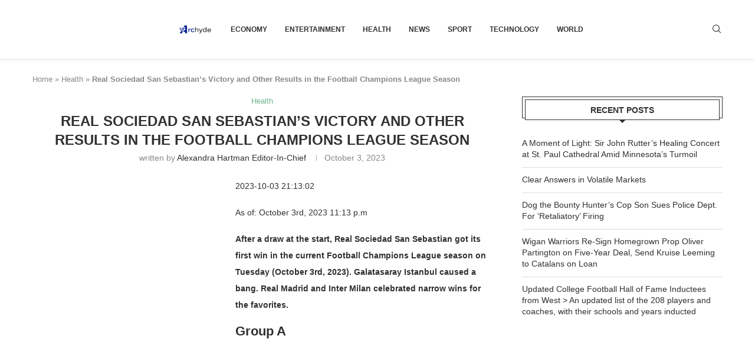

--- FILE ---
content_type: text/html; charset=utf-8
request_url: https://www.google.com/recaptcha/api2/aframe
body_size: 268
content:
<!DOCTYPE HTML><html><head><meta http-equiv="content-type" content="text/html; charset=UTF-8"></head><body><script nonce="9Rb4bk6UBaEe_BcqBw3NFA">/** Anti-fraud and anti-abuse applications only. See google.com/recaptcha */ try{var clients={'sodar':'https://pagead2.googlesyndication.com/pagead/sodar?'};window.addEventListener("message",function(a){try{if(a.source===window.parent){var b=JSON.parse(a.data);var c=clients[b['id']];if(c){var d=document.createElement('img');d.src=c+b['params']+'&rc='+(localStorage.getItem("rc::a")?sessionStorage.getItem("rc::b"):"");window.document.body.appendChild(d);sessionStorage.setItem("rc::e",parseInt(sessionStorage.getItem("rc::e")||0)+1);localStorage.setItem("rc::h",'1768773349891');}}}catch(b){}});window.parent.postMessage("_grecaptcha_ready", "*");}catch(b){}</script></body></html>